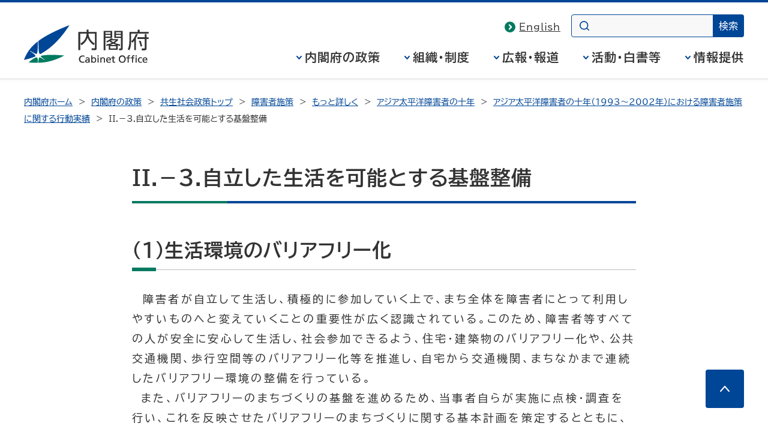

--- FILE ---
content_type: text/html
request_url: https://www8.cao.go.jp/shougai/asianpacific/ootsureport/2-3.html
body_size: 14585
content:
<!DOCTYPE html>
<html lang="ja">
<head>
<meta charset="UTF-8">
<meta name="Description" content="内閣府の障害者施策のページ。内閣府の障害者施策のページ。アジア太平洋障害者の十年（1993-2002）についてのの情報,平成14に開催されたびわこミレニアム・フレームワークを掲載。">
<meta name="Keywords" content="びわこミレニアム・フレームワーク,障害者,共生社会,共生社会政策,内閣府,ないかくふ,cao,cabinet office,政府">

<meta name="viewport" content="width=device-width,initial-scale=1.0">
<meta name="format-detection" content="telephone=no">
<meta name="theme-color" content="#004697">
<meta property="og:site_name" content="内閣府ホームページ">
<meta property="og:title" content="">
<meta property="og:image" content="https://www.cao.go.jp/common4/img/ogp_image001.jpg">
<meta property="og:description" content="">
<meta property="og:type" content="article">
<meta property="og:url" content="">
<title>II.－3.自立した生活を可能とする基盤整備 -内閣府-</title>
<link rel="stylesheet" href="https://www.cao.go.jp/common4/css/import.css">
<link rel="stylesheet" href="https://www.cao.go.jp/common4/css/print.css" media="print">
<link rel="stylesheet" href="../../../souki/common/css/parts.css" media="screen,print">

<script src="https://www.cao.go.jp/common4/js/jquery.min.js"></script>
<script src="https://www.cao.go.jp/common4/js/function.js"></script>
</head>
<body>

<div id="container" class="standard">
<div id="containerInner">
<div id="containerInner2">

<header id="headerArea" role="banner">
<!-- ================================== headerArea Start ================================== -->
  <div id="headerBlock">
    <div id="headerBlockInner">
      <div id="headerBox">
        <div id="spCiBlock">
          <a href="https://www.cao.go.jp/">
            <img src="https://www.cao.go.jp/common4/img/logo_pc.svg" alt="内閣府 Cabinet Office, Government of Japan" role="img" class="pcDisp">
            <img src="https://www.cao.go.jp/common4/img/logo_sp.svg" alt="内閣府" role="img" class="spDisp">
          </a>
        </div>
      </div>
    <!-- headerBlockInner End --></div>
  <!-- headerBlock End --></div>

  <nav id="topicPathBlock" role="navigation" aria-label="現在位置"><!-- topicPathBlock Start-->
    <ul>
      <li><a href="https://www.cao.go.jp/">内閣府ホーム</a></li>
      <li><a href="https://www.cao.go.jp/seisaku/seisaku.html">内閣府の政策</a></li>
      <li><a href="../../../souki/index.html">共生社会政策トップ</a></li>
      <li><a href="../../index.html">障害者施策</a></li>
      <li><a href="../../contents.html">もっと詳しく</a></li>
      <li><a href="../index-ap.html">アジア太平洋障害者の十年</a></li>
      <li><a href="mokuji.html#jokyo">アジア太平洋障害者の十年（1993～2002年）における障害者施策に関する行動実績</a></li>
      <li><span aria-current="page">II.－3.自立した生活を可能とする基盤整備</span></li>
    </ul>
  <!-- topicPathBlock End --></nav>
<!-- ================================== headerArea End ================================== -->
<!-- headerArea End --></header>

<div id="contentsArea" class="contents">
<!-- ********************************** コンテンツ全体 ここから ********************************** -->
<main id="contents" role="main">
<h1>II.－3.自立した生活を可能とする基盤整備</h1>
<div id="mainContentsBlock"><!-- mainContentsBlock Start -->
<div id="mainContents"><!-- mainContents Start -->
<!-- ================================== コンテンツ ここから ================================== -->
<h2>（1）生活環境のバリアフリー化</h2>
<p class="indent1">障害者が自立して生活し、積極的に参加していく上で、まち全体を障害者にとって利用しやすいものへと変えていくことの重要性が広く認識されている。このため、障害者等すべての人が安全に安心して生活し、社会参加できるよう、住宅・建築物のバリアフリー化や、公共交通機関、歩行空間等のバリアフリー化等を推進し、自宅から交通機関、まちなかまで連続したバリアフリー環境の整備を行っている。<br>
　また、バリアフリーのまちづくりの基盤を進めるため、当事者自らが実施に点検・調査を行い、これを反映させたバリアフリーのまちづくりに関する基本計画を策定するとともに、これに基づく必要な既存公共施設の環境改善を実施している。</p>

<h3>（ａ）住宅、建築物</h3>
<p class="indent1">住宅のバリアフリー化については、公共賃貸住宅においては、設計、設備の面で障害者等に配慮し、加齢等による身体機能の低下等に対応した住宅を標準仕様として供給するとともに、民間住宅においては、住宅金融公庫融資の活用等によるバリアフリー化の誘導を図っている。また、障害者の生活に関連したサービスを備えた住宅の整備を行うため、公営住宅等を建設する際に社会福祉施設等の併設・合築などを推進している。<br>
　建築物のバリアフリー化については、1994年に施行された「高齢者、身体障害者等が円滑に利用できる特定建築物の建築の促進に関する法律」に基づき、劇場、百貨店等の不特定多数の者が利用する建築物について、身体障害者等が円滑に利用できるよう廊下、階段等に関する基準を定め、建築物の建築主への指導・助言を行っている。さらに、2002年には、建築物におけるバリアフリー化をより一層推進するため、特定建築物のうち一定の用途及び規模のものについてバリアフリー化を義務付けるなどの法改正を行った。また、本法に基づき認定された優良な建築物については、身体障害者の利用に配慮したエレベーター、幅の広い廊下等の施設整備に対する補助制度、税制上の特例、融資制度により、バリアフリー化を推進している。なお、官庁施設についても本法を受けて、1997年に建築設計基準を改定し、更にきめ細かいバリアフリー化を推進している。</p>

<h3>（ｂ）公共交通機関、歩行空間等</h3>
<p class="indent1">公共交通機関、歩行空間等のバリアフリー化については、2000年に施行された「高齢者、身体障害者等の公共交通機関を利用した移動の円滑化の促進に関する法律」に基づき、新設の鉄道駅等の旅客施設、車両等のバリアフリー化の義務付けや、鉄道駅等の旅客施設を中心とした一定の地区における旅客施設、道路、駅前広場等のバリアフリー化を重点的・一体的に推進している。また、障害者等に配慮した各種ガイドラインとして、鉄道駅・軌道駅、バスターミナル、旅客船ターミナル、航空旅客ターミナル施設を対象とした「公共交通機関旅客施設の移動円滑化整備ガイドライン」（2001年）、公共交通機関の車両を対象とした「公共交通機関の車両等に関するモデルデザイン」（2001年）、道路を対象とした「道路の移動円滑化整備ガイドライン」（2001年）等を策定し、公共交通機関、歩行空間等のバリアフリー化を促進している。</p>

<h3>（ｃ）公園等</h3>
<p class="indent1">公園、水辺空間等のバリアフリー化として、公園については「みんなのための公園づくり～ユニバーサルデザイン手法による設計指針～」を1999年に取りまとめ、障害者の利用に配慮した公園施設の整備を推進している。また、河川、渓流、海岸等の水辺空間、港湾緑地、マリーナにおけるバリアフリー化も推進している。</p>

<h2>（2）　自立した生活への支援</h2>
<h3>（ａ）相談、生活支援</h3>
<p class="indent1">障害者の自立と社会参加を促進するためには、公的サービス等の社会資源を充実するとともに、これらを障害者自身が有効に活用できる相談支援体制を整備することが重要である。このため、1997年から試行的に実施した障害者ケアマネジメント体制の整備について、2003年から本格的に実施し、障害者の地域生活を支える相談支援体制を強化することとしている。<br>
　また、2002年には、自閉症児・者等が地域で自立した生活を送れるよう支援する拠点として、自閉症・発達障害支援センターの整備を開始した。<br>
　さらに、同年、精神障害者の自立と社会参加を促進するため、精神障害者の家庭等にホームヘルパーを派遣する精神障害者居宅介護等事業を創設した。</p>

<h3>（ｂ）情報支援</h3>
<p class="indent1">情報機器を活用することにより、障害者の情報バリアフリー化を促進するため、2001年に障害者情報バリアフリー化支援事業を創設した。<br>
　また、2002年には、パソコンの使用に関し、障害者が身近なところで相談できるパソコン・ボランティアの養成・派遣事業を創設した。</p>

<h3>（ｃ）福祉用具の研究開発</h3>
<p class="indent1">福祉用具の研究開発については、1993年に「福祉用具の研究開発及び普及の促進に関する法律」が制定され、福祉用具に関する実用化開発への助成及び情報提供を行っている。<br>
　新エネルギー・産業技術総合開発機構において、福祉用具の研究開発及び企業への開発助成を行うとともに、研究開発に必要な情報の収集・分析・提供を実施し、福祉用具の開発及び普及促進を図っている。<br>
　国立身体障害者リハビリテーションセンターの、研究所において、高齢障害者福祉機器研究室及び第二福祉機器試験評価室を設置する等、福祉用具の研究開発を推進している。また、同研究所において、義肢装具及び歩行補助用具に係る強度評価の標準化に関する研究及び開発を進めている。<br>
　また、テクノエイド協会において、福祉用具に関する調査研究、規格化及び標準化に関する研究並びに開発を行っている。</p>

<h3>（ｄ）障害者スポーツ</h3>
<p class="indent1">我が国における障害者スポーツは、東京パラリンピックの後、1965年から毎年開催している全国身体障害者スポーツ大会や、「国連障害者十年」の最終年を契機に1992年から毎年開催している全国知的障害者スポーツ大会を中心に発展してきた。2001年からは両大会を統合し、全国障害者スポーツ大会として開催し、障害者全体のスポーツ振興を図る象徴的な全国規模のイベントとなっている。これにより、障害者の自立と社会参加の促進のみならず、国民の障害者に対する理解の増進に大きく貢献している。<br>
　さらに、1998年３月には、長野においてアジア地域では初めてのパラリンピック冬季大会となる長野パラリンピック冬季大会、2002年８月には東京都及び横浜市でINAS-FIDサッカー世界選手権、2002年８月に北九州市で世界車椅子バスケット選手権をそれぞれ開催した。これにより、障害者福祉の向上はもとより、障害者福祉に関する各国の相互理解と国際協力の推進が図られた。<br>
　なお、障害者の特性に応じたスポーツの指導体制の確立及び指導員の資質と指導力の向上を目的として指導員の養成研修を行い、障害者スポーツに対する理解と関心の高揚を図っている。</p>

<h3>（ｅ）所得保障</h3>
<p class="indent1">1994年度において障害年金額の実質改善を実施するとともに、自動物価スライド制により、1995年度、1998年度及び1999年度においては前年の物価指数に応じて完全物価スライドを実施した。<br>
　また、前年の物価が下落した1998年度、2000年度、2001年度及び2002年度においては、社会経済情勢に鑑み、特例法により障害年金額を据え置くこととした。<br>
　20歳前に発した障害に係る障害基礎年金の本人所得限度額については、受給権者の所得の伸び等を勘案して毎年８月に引き上げ、また、1997年８月から所得制限に２段階制を導入し、一部支給停止が追加された。
</p>

<div class="pageTop"><a href="#container">このページの先頭へ</a></div>
<p class="txtCenter"><a href="mokuji.html#jokyo">目次</a>　｜　<a href="2-2.html">前ページ</a>｜　<a href="2-4.html">次ページ</a></p>
<!-- ================================== コンテンツ ここまで ================================== -->
</div>
</div>

</main>
</div>

<footer id="footerArea" role="contentinfo">
<!-- ================================== footerArea Start ================================== -->
  <div id="footerNavBlock">
    <ul id="list_footerNav" class="bullet02">
      <li><span><a href="https://www.cao.go.jp/notice/webaccessibility.html">ウェブアクセシビリティ</a></span></li>
      <li><span><a href="../../../souki/sitemap.html#shougai">サイトマップ</a></span></li>
    </ul>
  <!-- footerNavBlock End --></div>

  <div id="copyrightBlock">
    <div>
      <address>
        <img src="https://www.cao.go.jp/common4/img/logo_footer.svg" alt="内閣府 Cabinet Office, Government of Japan">
        <span>〒100-8914　東京都千代田区永田町1-6-1<br>電話番号　03-5253-2111（大代表）</span>
      </address>
      <p>内閣府法人番号 2000012010019</p>
      <p id="txt_copyright" lang="en">&copy; Cabinet Office, Government of Japan</p>
    </div>
  </div>
</footer>

</div>
</div>
</div>
</body>
</html>


--- FILE ---
content_type: text/css
request_url: https://www.cao.go.jp/common4/css/r_layout.css
body_size: 5365
content:
@charset "utf-8";


@media screen and (min-width: 1921px) {
  .col2 #subContentsBlock {
    right: calc((100% - 1920px) / 2);
    border-radius: 8px;
  }
}

@media screen and (max-width: 1780px) {
  .col2 #subContentsBlock {
    width: auto;
    margin: 64px 0 0;
    border-radius: 8px;
    position: static;
  }
}

@media screen and (max-width: 1247px) {
  #headerBox ul#globalNavList li {
    margin-left: 2.5vw;
  }
  #headerBox ul#globalNavList li button {
    letter-spacing: 0;
  }

  #topicPathBlock {
    margin: 24px 24px 0;
    width: auto;
  }
  
  #headerArea .subnavi {
    padding: 16px 24px 0;
  }
  #headerArea .subnavi ul {
    width: auto;
  }
  #headerArea .subnavi ul li {
    margin: 0 24px 16px 0;
  }

  
  .urgentBlock,
  .noticeBlock {
    margin-bottom: 48px;
  }

  .pageTopFix {
    /* bottom: 88px; */
    margin-right: 16px;
  }

}

/************************************************************************************
smaller than 960 TB
*************************************************************************************/
@media screen and (max-width: 960px) {
/* --------------------------------
headerArea
----------------------------------*/

  #headerArea {
    margin: 0 0 48px;
  }

/*#utilityBlock-------------------*/
  #utilityBlockInner {
    width: auto;
  }

  #utilityNav ul {
    padding-right: 0;
    margin-right: 0;
  }

  #utilityNav ul li img {
    display: none;
  }

/*headerBlock---------------------*/
  #headerBlockInner {
    width: auto;
  }

  #spCiBlock {
    width: 160px;
    height: 49px;
    margin: 0 auto 22px 0;
  }
  .en #spCiBlock {
    width: 220px;
    height: 34px;
    /* margin: 0 auto 75px 0; */
    margin-top: 0;
  }

  #headerBox .appName {
    font-size: 2.0rem;
  }
  #headerBox .appName span {
    font-size: 1.4rem;
  }

  #headerBoxBody {
    width: 100%;
    flex-direction: column;
    align-items: flex-start;
  }
  .en #headerBoxBody {
    width: 100%;
  }

  #globalNavCont {
    width: 100%;
  }
  #headerBox ul#globalNavList {
    justify-content: space-between;
  }

  #headerBox ul#globalNavList li {
    margin: 0;
  }

  #headerBox ul#globalNavList li button {
    padding-bottom: 18px;
    font-size: 1.8rem;
    letter-spacing: .05em;
  }

  #headerBox ul#globalNavList li .globalNavDrop > div > a {
    font-size: 2.0rem;
  }
  #headerBox ul#globalNavList li .globalNavDrop > div > ul > li {
    width: 31.3333%;
    margin-bottom: 24px;
    font-size: 1.6rem;
  }


/*searchBlock--------------------*/

  .en #searchBlockInner form input.search {
    width: 15vw;
  }

  #subNavContPc .subNavHead {
    font-size: 1.6rem;
    margin-right: 1%;
  }
  #subNavContPc .subNavList > li {
    margin-right: 0;
  }
  .subNavList > li > div a,
  .subNavList > li > button,
  .subNavList li .subNavDrop > div > a,
  .subNavList li .subNavDrop > div > span {
    font-size: 1.4rem;
  }
  .subNavList li .subNavDrop > div > ul > li {
    width: 31.3333%;
  }

  #topicPathBlock {
    margin-top: 16px;
  }

/*nopi---------------------------*/
  #closeMessageBlockInner{
    width: auto;
  }
  #closeMessageBlockInner p{
    margin-right: 15px;
    margin-left: 15px;
  }

/* --------------------------------
contentsArea
----------------------------------*/
  #contentsArea {
    width: auto;
    margin: 0 24px;
    padding: 0 0 60px;
  }
  
  #contents {
    width: 100%;
  }

  .col2 #mainContentsBlock {
    float: none;
    margin-right: 0;
    width: 100%;
  }

  .col2 #mainContents {
    margin-right: 0;
  }

  .col2 #subContentsBlock {
    width: auto;
    position: static;
    margin: 64px 0 0;
  }
  .col2#contentsArea #subContentsBlock .sideSection {
    margin: 16px 0 32px;
  }
  #subContentsBlock h2 {
    padding: 0 0 8px;
    margin: 0 0 8px;
  }
  #subContentsBlock h2 + h2 {
    margin-top: 32px;
  }

  #subContentsBlock h2,
  #subContentsBlock h2 span a {
    width: auto;
  }

/* --------------------------------
footerArea
----------------------------------*/
  #footerArea #footerNavBlock {
    padding: 40px 24px 24px;
  }

  #footerNavBlock ul#list_footerNav {
    flex-wrap: wrap;
    justify-content: flex-start;
  }

  #footerNavBlock ul#list_footerNav li {
    width: 40%;
    margin: 0 3.7% 24px;
  }
}


/************************************************************************************
smaller than 640 SP
*************************************************************************************/
@media screen and (max-width: 640px) {
/* --------------------------------
headerArea
----------------------------------*/
  #headerArea {
    margin: 0 0 32px;
  }

/*utilityBlock---------------------*/
  #utilityBlock {
    min-height: 0;
  }

  #utilityBlock #utilityNav {
    display: none;
  }

  #ciBlock {
    display: none;
  }

  #spCiBlock {
    max-width: 112px;
    width: auto;
    height: auto;
    margin: 0 auto 0 0;
  }
  #spCiBlock .pcDisp {
    display: none;
  }
  #spCiBlock .spDisp {
    display: inline;
  }
  .en #spCiBlock {
    max-width: 148px;
    width: auto;
    height: auto;
    margin: 0 auto 0 0;
  }

  #headerBox #ciBlock2 {
    padding-left: 15px;
    padding-right: 15px;
  }

  #headerBox #ciBlock2 img {
    cursor: default;
  }

  #headerBox .appName {
    margin: 0 16px 10px 0;
    font-size: 1.4rem;
    line-height: 1.2;
    letter-spacing: 0;
  }
  #headerBox .appName span {
    font-size: 1.2rem;
  }

  .pcDisp,
  .tbDisp {
    display: none;
  }


/*headerBlock----------------------*/
  #headerBlock {
    /* min-height: 54px; */
    z-index: 9999;
  }
  body[data-snav] #headerBlock {
    min-height: 54px;
  }

  #headerBlockInner {
    min-height: 54px;
    margin: 0;
    padding: 0;
    border-top: none;
    box-shadow: none;
    position: relative;
  }

  #headerBox .contBtn {
    display: block;
  }

  #headerBox {
    display: flex;
    flex-wrap: nowrap;
    justify-content: flex-end;
    align-items: center;
    background: #fff;
    margin: 0 0 0 16px;
  }

  #headerBox #headerBoxBody {
    display: block;
    width: auto;
    margin: 0;
    padding: 0;
  }

  #headerBox > ul {
    padding: 0;
  }
  #headerBox > ul li {
    margin: 0 0 0 20px;
  }
  #headerBox > ul li a {
    font-size: 1.4rem;
    letter-spacing: 0;
  }
  #headerBox > ul li a::before {
    top: 50%;
    left: -18px;
    transform: translateY(-50%);
    width: 14px;
    height: 14px;
  }

  #headerBox ul#globalNavList,
  #headerBox ul.subNavList {
    flex-direction: column;
    text-align: left;
    z-index: 9999;
    border-top: 1px solid #D9D9D9;
    margin-top: -1px;
  }

  #headerBox ul#globalNavList > li,
  #headerBox ul.subNavList > li {
    border-bottom: 1px solid #D9D9D9;
    display: block;
    margin-left: 0;
    margin-right: 0;
    padding-top: 0;
    position: relative;
  }
  #headerBox ul.subNavList > li {
    padding: 6px 8px 0 24px;
  }

  #headerBox ul#globalNavList > li > button {
    width: 100%;
    padding: 17px 32px;
    font-size: 1.8rem;
    text-align: left;
    line-height: 1;
  }
  #headerBox ul.subNavList li > button::before
  #headerBox ul.subNavList > li > div {
    /* color: #333; */
    padding: 4px 32px 12px 40px;
    font-size: 1.6rem;
  }
  #headerBox ul.subNavList > li > div > a {
    display: inline-block;
    padding: 0;
    font-size: 1.6rem;
    border-bottom: 0;
  }
  #headerBox ul.subNavList > li > div,
  #headerBox ul.subNavList > li > button {
    width: 100%;
    padding: 4px 28px 10px 16px;
    box-sizing: border-box;
  }
  #headerBox ul.subNavList > li > button {
    text-align: left;
    border-bottom: none;
  }
  #headerBox ul.subNavList > li > button:hover {
    color: #333;
    text-decoration: underline;
  }
  #headerBox ul.subNavList > li button,
  #headerBox ul.subNavList > li {
    background: #F8F8F5;
    font-size: 1.6rem;
  }
  #headerBox ul#globalNavList li > button::after,
  #headerBox ul.subNavList li > button::after {
    content: none;
  }
  #headerBox ul#globalNavList li > button::before,
  #headerBox ul.subNavList li > button::before {
    top: 50%;
    left: initial;
    right: 20px;
    transform: translateY(-50%);
    width: 16px;
    height: 16px;
    transition: .2s;
    background-size: contain;
    background-image: url("data:image/svg+xml;charset=utf8,%3Csvg%20xmlns%3D%22http%3A%2F%2Fwww.w3.org%2F2000%2Fsvg%22%20width%3D%2216%22%20height%3D%2216%22%20viewBox%3D%220%200%2016%2016%22%3E%3Crect%20width%3D%2216%22%20height%3D%222%22%20transform%3D%22translate(0%207)%22%20fill%3D%22%23004697%22%2F%3E%3Crect%20width%3D%2216%22%20height%3D%222%22%20transform%3D%22translate(9)%20rotate(90)%22%20fill%3D%22%23004697%22%2F%3E%3C%2Fsvg%3E");
    transform: translateY(-50%) rotate(-90deg);
    position: absolute;
    content: "";
  }
  #headerBox ul.subNavList li > button::before {
    top: 18px;
    right: 12px;
    width: 12px;
    height: 12px;
  }
  #headerBox ul#globalNavList li > button[aria-expanded="true"]::before,
  #headerBox ul.subNavList li > button[aria-expanded="true"]::before {
    background-image: url("data:image/svg+xml;charset=utf8,%3Csvg%20xmlns%3D%22http%3A%2F%2Fwww.w3.org%2F2000%2Fsvg%22%20width%3D%2216%22%20height%3D%2216%22%20viewBox%3D%220%200%2016%2016%22%3E%3Crect%20width%3D%2216%22%20height%3D%222%22%20transform%3D%22translate(0%207)%22%20fill%3D%22%23004697%22%2F%3E%3C%2Fsvg%3E");
    transform:  translateY(-50%) rotate(0deg);
  }
  #headerBox ul.subNavList > li > button[aria-expanded="true"] {
    background: #fff;
    font-weight: bold;
  }
  #headerBox ul#globalNavList li .globalNavDrop {
    padding: 16px 32px 16px 48px;
  }
  #headerBox ul.subNavList li .subNavDrop {
    width: auto;
    margin: 0 auto 8px 24px;
    padding: 0 24px 8px 24px;
    border-radius: 0 0 8px 8px;
    border-top: none;
  }
  #headerBox ul#globalNavList li .globalNavDrop[aria-hidden="false"],
  #headerBox ul.subNavList li .subNavDrop[aria-hidden="false"] {
    position: relative;
    bottom: 0;
    transform: none;
  }
  #headerBox ul.subNavList li .subNavDrop[aria-hidden="false"] {
    margin-left: 0;
  }
  #headerBox ul#globalNavList li .globalNavDrop > div,
  #headerBox ul.subNavList li .subNavDrop > div {
    width: 100%;
    margin: 0;
  }
  #headerBox ul#globalNavList li .globalNavDrop > div > a {
    margin: 0 0 20px;
    font-size: 1.8rem;
  }
  #headerBox ul.subNavList li .subNavDrop > div > a {
    margin: 0 0 20px;
    font-size: 1.6rem;
  }
  #headerBox ul.subNavList li .subNavDrop > div > span {
    display: none;
  }
  #headerBox ul#globalNavList li .globalNavDrop > div > ul,
  #headerBox ul.subNavList li .subNavDrop > div > ul {
    flex-direction: column;
  }
  #headerBox ul#globalNavList li .globalNavDrop > div > ul > li,
  #headerBox ul.subNavList li .subNavDrop > div > ul > li {
    width: 100%;
    margin: 0 0 16px 4px;
    padding-bottom: 0;
  }
  #headerBox ul.subNavList li .subNavDrop > div > ul > li {
    margin: 0 0 12px 0;
  }
  #headerBox ul.subNavList li .subNavDrop > div > ul > li a {
    font-size: 1.4rem;
    color: #333;
  }
  #headerBox ul#globalNavList li .globalNavDrop button,
  #headerBox ul.subNavList li .subNavDrop button {
    display: none;
  }
  #subNavContSp .subNavHead {
    padding: 16px 32px;
    background: #004697;
  }
  #subNavContSp .subNavHead a {
    color: #fff;
  }


  #headerArea #subNavContPc {
    display: none;
  }

  #headerArea #subNavContSp {
    display: block;
  }

  #topicPathBlock {
    margin: 16px 16px 0;
  }

  #headerBlock #utilityNav {
    padding: 32px 0;
  }


  #searchBlock {
    width: 90%;
    margin: 0 auto;
  }

  #searchBlockInner #searchPart p {
    padding-bottom: 10px;
    text-align: center;
  }

  #searchBlockInner form {
    margin: 0;
  }

  #searchBlockInner form input.search,
  .en #searchBlockInner form input.search {
    width: 100%;
  }

  #searchCont.spTabCont ul li {
    border: none;
    padding: 5px 10px 5px 25px;
    margin: 0;
  }

  #searchCont.spTabCont ul li {
    display: inline;
  }

  #spSearchPart {
    margin: 10px 0;
  }

  #spSearchPart form {
    text-align: center;
  }

  #spSearchPart input.search {
    border: 1px solid #ccc;
    font-size: 16px;
    padding: 5px;
  }

  #spSearchPart input.button {
    background: #666;
    border: none;
    color: #fff;
    cursor: pointer;
  }

  #headerBox .spNavClose {
    background: #eee;
  }

  .spTabCont .spNavClose button {
    font-size: 1em;
    padding: 10px;
    width: 100%;
  }

  #headerBox .contBtn::before,
  #headerBox .spCloseBtn::before {
    content: "";
    background-position: center;
    background-repeat: no-repeat;
    display: block;
    width: 100%;
    height: 100%;
  }

/* spSearch */
  #headerBox .spSearchBtn,
  #headerBox .spNavBtn {
    background-color: #004697;
    border: none;
    box-sizing: border-box;
    height: 54px;
    width: 54px;
    padding: 0;
  }
  #headerBox .spSearchBtn {
    background-color: #fff;
  }
  
  #headerBox button.contBtn:focus {
    outline: none;
  }
  #headerBox button.contBtn:focus-visible {
    outline: 4px solid #FF6110;
    outline-offset: 4px;
  }

  #headerBox .spSearchBtn::before {
    transition: .2s;
    background-image: url("data:image/svg+xml;charset=utf8,%3Csvg%20xmlns%3D%22http%3A%2F%2Fwww.w3.org%2F2000%2Fsvg%22%20width%3D%2216%22%20height%3D%2215.984%22%20viewBox%3D%220%200%2016%2015.984%22%3E%3Cpath%20d%3D%22M17.794%2C16.656l-2.974-2.95a7.214%2C7.214%2C0%2C1%2C0-1.114%2C1.114l2.95%2C2.95a.8.8%2C0%2C0%2C0%2C1.13-1.13ZM9.21%2C14.821A5.611%2C5.611%2C0%2C1%2C1%2C14.821%2C9.21%2C5.611%2C5.611%2C0%2C0%2C1%2C9.21%2C14.821Z%22%20transform%3D%22translate(-1.979%20-1.979)%22%20fill%3D%22%23004697%22%2F%3E%3C%2Fsvg%3E");
  }

  #headerBox .spNavBtn::before {
    transition: .2s;
    background-image: url("data:image/svg+xml;charset=utf8,%3Csvg%20xmlns%3D%22http%3A%2F%2Fwww.w3.org%2F2000%2Fsvg%22%20width%3D%2224%22%20height%3D%2215%22%20viewBox%3D%220%200%2024%2015%22%3E%3Cg%20transform%3D%22translate(0%20-18)%22%3E%3Cpath%20d%3D%22M24%2C.5H0v-1H24Z%22%20transform%3D%22translate(0%2032.5)%22%20fill%3D%22%23fff%22%2F%3E%3Cpath%20d%3D%22M24%2C.5H0v-1H24Z%22%20transform%3D%22translate(0%2025.5)%22%20fill%3D%22%23fff%22%2F%3E%3Cpath%20d%3D%22M24%2C.5H0v-1H24Z%22%20transform%3D%22translate(0%2018.5)%22%20fill%3D%22%23fff%22%2F%3E%3C%2Fg%3E%3C%2Fsvg%3E");
  }

  #headerBox .spSearchBtn[aria-expanded="true"]::before {
    background-image: url("data:image/svg+xml;charset=utf8,%3Csvg%20xmlns%3D%22http%3A%2F%2Fwww.w3.org%2F2000%2Fsvg%22%20width%3D%2218.707%22%20height%3D%2218.707%22%20viewBox%3D%220%200%2018.707%2018.707%22%3E%3Cg%20transform%3D%22translate(-274.146%20-17.146)%22%3E%3Cpath%20d%3D%22M.354%2C18.354l-.707-.707%2C18-18%2C.707.707Z%22%20transform%3D%22translate(274.5%2017.5)%22%20fill%3D%22%23004697%22%2F%3E%3Cpath%20d%3D%22M17.646%2C18.354l-18-18L.354-.354l18%2C18Z%22%20transform%3D%22translate(274.5%2017.5)%22%20fill%3D%22%23004697%22%2F%3E%3C%2Fg%3E%3C%2Fsvg%3E");
  }
  #headerBox .spNavBtn[aria-expanded="true"]::before {
    background-image: url("data:image/svg+xml;charset=utf8,%3Csvg%20xmlns%3D%22http%3A%2F%2Fwww.w3.org%2F2000%2Fsvg%22%20width%3D%2218.707%22%20height%3D%2218.707%22%20viewBox%3D%220%200%2018.707%2018.707%22%3E%3Cg%20transform%3D%22translate(-274.146%20-17.146)%22%3E%3Cpath%20d%3D%22M.354%2C18.354l-.707-.707%2C18-18%2C.707.707Z%22%20transform%3D%22translate(274.5%2017.5)%22%20fill%3D%22%23fff%22%2F%3E%3Cpath%20d%3D%22M17.646%2C18.354l-18-18L.354-.354l18%2C18Z%22%20transform%3D%22translate(274.5%2017.5)%22%20fill%3D%22%23fff%22%2F%3E%3C%2Fg%3E%3C%2Fsvg%3E");
  }

  #headerBox .spSearchBtn[aria-expanded="true"] ~ #searchCont,
  #headerBox .spNavBtn[aria-expanded="true"] ~ #globalNavCont {
    visibility: visible;
    opacity: 1;
    transition: visibility .3s, opacity .3s;
    pointer-events: auto;
  }

  #headerBox #globalNavCont,
  #headerBox #searchCont {
    position: absolute;
    top: 55px;
    left: 0;
    width: 100%;
    background: #fff;
    z-index: 9999;
    visibility: hidden;
    opacity: 0;
    transition: visibility .01s, opacity .15s;
    pointer-events: none;
  }
  #headerBox #globalNavCont {
    overscroll-behavior-y: contain;
    overflow-y: auto;
    height: calc(100vh - 120px);
    height: calc(100svh - 60px);
  }

  #headerBox #searchCont #utilityNav ul {
    position: absolute;
    top: -48px;
    right: 112px;
  }
  #headerBox #searchCont #utilityNav ul li {
    padding: 0;
  }

  #spNavOpen.opened.white {
    background-color: #fff;
  }

  #headerArea .subnavi {
    display: none;
  }

  #contentsArea {
    margin: 0 16px;
  }

/* --------------------------------
footerArea
----------------------------------*/
  #footerArea #footerNavBlock {
    padding: 24px 32px 16px;
  }
  #footerNavBlock ul#list_footerNav {
    flex-direction: column;
  }
  #footerNavBlock ul#list_footerNav li {
    width: auto;
    margin: 0 0 16px 26px;
  }
  #footerNavBlock ul#list_footerNav li a {
  }

  #footerArea #copyrightBlock {
    padding: 56px 0 64px;
    letter-spacing: 0;
  }
  #footerArea #copyrightBlock address {
    flex-direction: column;
    margin-right: auto;
    margin-left: auto;
    text-align:right;
    width: 92%;
  }

  #footerArea #copyrightBlock address img,
  #footerArea #copyrightBlock address span {
    display: block;
    margin-right: auto;
    margin-left: auto;
  }

  #footerArea #copyrightBlock address img {
    margin: 0 auto 32px;
  }

  #footerArea #copyrightBlock address span {
    border: none;
    padding-left: 0;
    text-align: center;
  }
  #footerArea #copyrightBlock address + p,
  .en #footerArea #copyrightBlock address + p {
    margin: 6px auto 58px;
  }
  #footerArea #copyrightBlock p {
    letter-spacing: 0;
  }
  #footerArea #copyrightBlock #txt_copyright {
    font-size: 1.4rem;
  }

  .pageTopFix {
    bottom: 84px;
    margin-right: 8px;
    width: 48px;
    height: 48px;
  }

}

/* animation keyframes */
@keyframes fadeIn {
  0%   { display: none; opacity: 0; }
  1%   { display: block; opacity: 0; }
  100% { display: block; opacity: 1; }
}
@keyframes fadeOut {
  0%   { display: block; opacity: 1; }
  99%  { display: block; opacity: 0; }
  100% { display: none; opacity: 0; }
}
